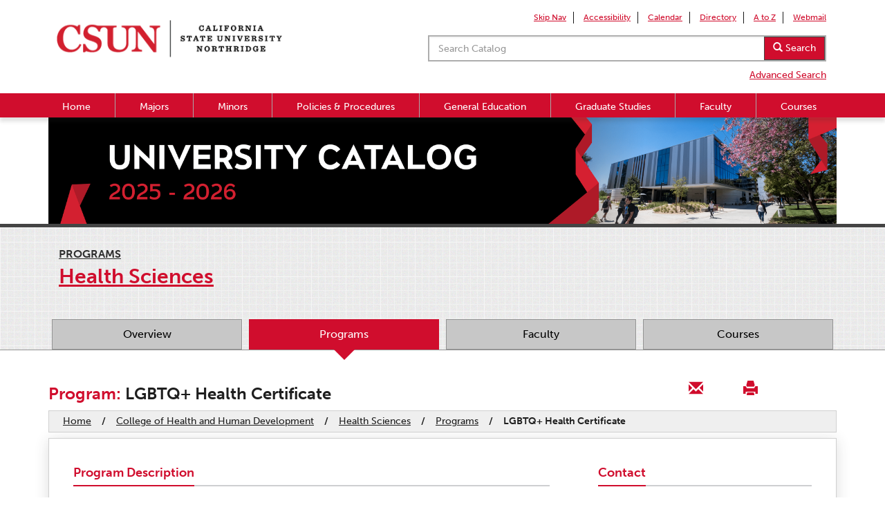

--- FILE ---
content_type: text/html; charset=UTF-8
request_url: https://catalog.csun.edu/academics/hsci/programs/certificate-lgbtq-health/
body_size: 10293
content:
<!DOCTYPE html>
<html lang="en">
	<head>
	  <meta name="viewport" content="initial-scale = 1.0,maximum-scale = 1.0" />
	  <meta charset="utf-8"/>
	  <meta name="msvalidate.01" content="F5D407E70DCB74B1DEE5C3274C2EBCF7" />
	  <title>
		LGBTQ+ Health Certificate	  </title>
	  <link rel="stylesheet" type="text/css" href="https://catalog.csun.edu/wp-content/themes/catalogtheme/css/bootstrap.min.css">
	  <link rel="stylesheet" type="text/css" href="https://catalog.csun.edu/wp-content/themes/catalogtheme/style.css">
	  <script type="text/javascript" src="https://catalog.csun.edu/wp-content/themes/catalogtheme/js/jquery-1.11.1.min.js"></script>
	  <script type="text/javascript" src="https://catalog.csun.edu/wp-content/themes/catalogtheme/js/jquery.columnizer.js"></script>
	  <script type="text/javascript" src="https://catalog.csun.edu/wp-content/themes/catalogtheme/js/bootstrap.min.js"></script>
	  <script type="text/javascript" src="//use.typekit.net/gfb2mjm.js"></script>
	  <script  type="text/javascript"> try{Typekit.load();}catch(e){}</script>
	  <link type="text/plain" rel="author" href="https://catalog.csun.edu/humans.txt" />
	  		<link rel="stylesheet" type="text/css" media="print" href="https://catalog.csun.edu/wp-content/themes/catalogtheme/print.css">
	  	  	  <!-- Google Tag Manager -->
<script>(function(w,d,s,l,i){w[l]=w[l]||[];w[l].push({'gtm.start':
new Date().getTime(),event:'gtm.js'});var f=d.getElementsByTagName(s)[0],
j=d.createElement(s),dl=l!='dataLayer'?'&l='+l:'';j.async=true;j.src=
'https://www.googletagmanager.com/gtm.js?id='+i+dl;f.parentNode.insertBefore(j,f);
})(window,document,'script','dataLayer','GTM-WKGXK3W');</script>
<!-- End Google Tag Manager -->

		<meta name='robots' content='max-image-preview:large' />
	<style>img:is([sizes="auto" i], [sizes^="auto," i]) { contain-intrinsic-size: 3000px 1500px }</style>
	<script type="text/javascript">
/* <![CDATA[ */
window._wpemojiSettings = {"baseUrl":"https:\/\/s.w.org\/images\/core\/emoji\/16.0.1\/72x72\/","ext":".png","svgUrl":"https:\/\/s.w.org\/images\/core\/emoji\/16.0.1\/svg\/","svgExt":".svg","source":{"concatemoji":"https:\/\/catalog.csun.edu\/wp-includes\/js\/wp-emoji-release.min.js?ver=6.8.3"}};
/*! This file is auto-generated */
!function(s,n){var o,i,e;function c(e){try{var t={supportTests:e,timestamp:(new Date).valueOf()};sessionStorage.setItem(o,JSON.stringify(t))}catch(e){}}function p(e,t,n){e.clearRect(0,0,e.canvas.width,e.canvas.height),e.fillText(t,0,0);var t=new Uint32Array(e.getImageData(0,0,e.canvas.width,e.canvas.height).data),a=(e.clearRect(0,0,e.canvas.width,e.canvas.height),e.fillText(n,0,0),new Uint32Array(e.getImageData(0,0,e.canvas.width,e.canvas.height).data));return t.every(function(e,t){return e===a[t]})}function u(e,t){e.clearRect(0,0,e.canvas.width,e.canvas.height),e.fillText(t,0,0);for(var n=e.getImageData(16,16,1,1),a=0;a<n.data.length;a++)if(0!==n.data[a])return!1;return!0}function f(e,t,n,a){switch(t){case"flag":return n(e,"\ud83c\udff3\ufe0f\u200d\u26a7\ufe0f","\ud83c\udff3\ufe0f\u200b\u26a7\ufe0f")?!1:!n(e,"\ud83c\udde8\ud83c\uddf6","\ud83c\udde8\u200b\ud83c\uddf6")&&!n(e,"\ud83c\udff4\udb40\udc67\udb40\udc62\udb40\udc65\udb40\udc6e\udb40\udc67\udb40\udc7f","\ud83c\udff4\u200b\udb40\udc67\u200b\udb40\udc62\u200b\udb40\udc65\u200b\udb40\udc6e\u200b\udb40\udc67\u200b\udb40\udc7f");case"emoji":return!a(e,"\ud83e\udedf")}return!1}function g(e,t,n,a){var r="undefined"!=typeof WorkerGlobalScope&&self instanceof WorkerGlobalScope?new OffscreenCanvas(300,150):s.createElement("canvas"),o=r.getContext("2d",{willReadFrequently:!0}),i=(o.textBaseline="top",o.font="600 32px Arial",{});return e.forEach(function(e){i[e]=t(o,e,n,a)}),i}function t(e){var t=s.createElement("script");t.src=e,t.defer=!0,s.head.appendChild(t)}"undefined"!=typeof Promise&&(o="wpEmojiSettingsSupports",i=["flag","emoji"],n.supports={everything:!0,everythingExceptFlag:!0},e=new Promise(function(e){s.addEventListener("DOMContentLoaded",e,{once:!0})}),new Promise(function(t){var n=function(){try{var e=JSON.parse(sessionStorage.getItem(o));if("object"==typeof e&&"number"==typeof e.timestamp&&(new Date).valueOf()<e.timestamp+604800&&"object"==typeof e.supportTests)return e.supportTests}catch(e){}return null}();if(!n){if("undefined"!=typeof Worker&&"undefined"!=typeof OffscreenCanvas&&"undefined"!=typeof URL&&URL.createObjectURL&&"undefined"!=typeof Blob)try{var e="postMessage("+g.toString()+"("+[JSON.stringify(i),f.toString(),p.toString(),u.toString()].join(",")+"));",a=new Blob([e],{type:"text/javascript"}),r=new Worker(URL.createObjectURL(a),{name:"wpTestEmojiSupports"});return void(r.onmessage=function(e){c(n=e.data),r.terminate(),t(n)})}catch(e){}c(n=g(i,f,p,u))}t(n)}).then(function(e){for(var t in e)n.supports[t]=e[t],n.supports.everything=n.supports.everything&&n.supports[t],"flag"!==t&&(n.supports.everythingExceptFlag=n.supports.everythingExceptFlag&&n.supports[t]);n.supports.everythingExceptFlag=n.supports.everythingExceptFlag&&!n.supports.flag,n.DOMReady=!1,n.readyCallback=function(){n.DOMReady=!0}}).then(function(){return e}).then(function(){var e;n.supports.everything||(n.readyCallback(),(e=n.source||{}).concatemoji?t(e.concatemoji):e.wpemoji&&e.twemoji&&(t(e.twemoji),t(e.wpemoji)))}))}((window,document),window._wpemojiSettings);
/* ]]> */
</script>
<style id='wp-emoji-styles-inline-css' type='text/css'>

	img.wp-smiley, img.emoji {
		display: inline !important;
		border: none !important;
		box-shadow: none !important;
		height: 1em !important;
		width: 1em !important;
		margin: 0 0.07em !important;
		vertical-align: -0.1em !important;
		background: none !important;
		padding: 0 !important;
	}
</style>
<link rel='stylesheet' id='wp-block-library-css' href='https://catalog.csun.edu/wp-includes/css/dist/block-library/style.min.css?ver=6.8.3' type='text/css' media='all' />
<style id='classic-theme-styles-inline-css' type='text/css'>
/*! This file is auto-generated */
.wp-block-button__link{color:#fff;background-color:#32373c;border-radius:9999px;box-shadow:none;text-decoration:none;padding:calc(.667em + 2px) calc(1.333em + 2px);font-size:1.125em}.wp-block-file__button{background:#32373c;color:#fff;text-decoration:none}
</style>
<style id='global-styles-inline-css' type='text/css'>
:root{--wp--preset--aspect-ratio--square: 1;--wp--preset--aspect-ratio--4-3: 4/3;--wp--preset--aspect-ratio--3-4: 3/4;--wp--preset--aspect-ratio--3-2: 3/2;--wp--preset--aspect-ratio--2-3: 2/3;--wp--preset--aspect-ratio--16-9: 16/9;--wp--preset--aspect-ratio--9-16: 9/16;--wp--preset--color--black: #000000;--wp--preset--color--cyan-bluish-gray: #abb8c3;--wp--preset--color--white: #ffffff;--wp--preset--color--pale-pink: #f78da7;--wp--preset--color--vivid-red: #cf2e2e;--wp--preset--color--luminous-vivid-orange: #ff6900;--wp--preset--color--luminous-vivid-amber: #fcb900;--wp--preset--color--light-green-cyan: #7bdcb5;--wp--preset--color--vivid-green-cyan: #00d084;--wp--preset--color--pale-cyan-blue: #8ed1fc;--wp--preset--color--vivid-cyan-blue: #0693e3;--wp--preset--color--vivid-purple: #9b51e0;--wp--preset--gradient--vivid-cyan-blue-to-vivid-purple: linear-gradient(135deg,rgba(6,147,227,1) 0%,rgb(155,81,224) 100%);--wp--preset--gradient--light-green-cyan-to-vivid-green-cyan: linear-gradient(135deg,rgb(122,220,180) 0%,rgb(0,208,130) 100%);--wp--preset--gradient--luminous-vivid-amber-to-luminous-vivid-orange: linear-gradient(135deg,rgba(252,185,0,1) 0%,rgba(255,105,0,1) 100%);--wp--preset--gradient--luminous-vivid-orange-to-vivid-red: linear-gradient(135deg,rgba(255,105,0,1) 0%,rgb(207,46,46) 100%);--wp--preset--gradient--very-light-gray-to-cyan-bluish-gray: linear-gradient(135deg,rgb(238,238,238) 0%,rgb(169,184,195) 100%);--wp--preset--gradient--cool-to-warm-spectrum: linear-gradient(135deg,rgb(74,234,220) 0%,rgb(151,120,209) 20%,rgb(207,42,186) 40%,rgb(238,44,130) 60%,rgb(251,105,98) 80%,rgb(254,248,76) 100%);--wp--preset--gradient--blush-light-purple: linear-gradient(135deg,rgb(255,206,236) 0%,rgb(152,150,240) 100%);--wp--preset--gradient--blush-bordeaux: linear-gradient(135deg,rgb(254,205,165) 0%,rgb(254,45,45) 50%,rgb(107,0,62) 100%);--wp--preset--gradient--luminous-dusk: linear-gradient(135deg,rgb(255,203,112) 0%,rgb(199,81,192) 50%,rgb(65,88,208) 100%);--wp--preset--gradient--pale-ocean: linear-gradient(135deg,rgb(255,245,203) 0%,rgb(182,227,212) 50%,rgb(51,167,181) 100%);--wp--preset--gradient--electric-grass: linear-gradient(135deg,rgb(202,248,128) 0%,rgb(113,206,126) 100%);--wp--preset--gradient--midnight: linear-gradient(135deg,rgb(2,3,129) 0%,rgb(40,116,252) 100%);--wp--preset--font-size--small: 13px;--wp--preset--font-size--medium: 20px;--wp--preset--font-size--large: 36px;--wp--preset--font-size--x-large: 42px;--wp--preset--spacing--20: 0.44rem;--wp--preset--spacing--30: 0.67rem;--wp--preset--spacing--40: 1rem;--wp--preset--spacing--50: 1.5rem;--wp--preset--spacing--60: 2.25rem;--wp--preset--spacing--70: 3.38rem;--wp--preset--spacing--80: 5.06rem;--wp--preset--shadow--natural: 6px 6px 9px rgba(0, 0, 0, 0.2);--wp--preset--shadow--deep: 12px 12px 50px rgba(0, 0, 0, 0.4);--wp--preset--shadow--sharp: 6px 6px 0px rgba(0, 0, 0, 0.2);--wp--preset--shadow--outlined: 6px 6px 0px -3px rgba(255, 255, 255, 1), 6px 6px rgba(0, 0, 0, 1);--wp--preset--shadow--crisp: 6px 6px 0px rgba(0, 0, 0, 1);}:where(.is-layout-flex){gap: 0.5em;}:where(.is-layout-grid){gap: 0.5em;}body .is-layout-flex{display: flex;}.is-layout-flex{flex-wrap: wrap;align-items: center;}.is-layout-flex > :is(*, div){margin: 0;}body .is-layout-grid{display: grid;}.is-layout-grid > :is(*, div){margin: 0;}:where(.wp-block-columns.is-layout-flex){gap: 2em;}:where(.wp-block-columns.is-layout-grid){gap: 2em;}:where(.wp-block-post-template.is-layout-flex){gap: 1.25em;}:where(.wp-block-post-template.is-layout-grid){gap: 1.25em;}.has-black-color{color: var(--wp--preset--color--black) !important;}.has-cyan-bluish-gray-color{color: var(--wp--preset--color--cyan-bluish-gray) !important;}.has-white-color{color: var(--wp--preset--color--white) !important;}.has-pale-pink-color{color: var(--wp--preset--color--pale-pink) !important;}.has-vivid-red-color{color: var(--wp--preset--color--vivid-red) !important;}.has-luminous-vivid-orange-color{color: var(--wp--preset--color--luminous-vivid-orange) !important;}.has-luminous-vivid-amber-color{color: var(--wp--preset--color--luminous-vivid-amber) !important;}.has-light-green-cyan-color{color: var(--wp--preset--color--light-green-cyan) !important;}.has-vivid-green-cyan-color{color: var(--wp--preset--color--vivid-green-cyan) !important;}.has-pale-cyan-blue-color{color: var(--wp--preset--color--pale-cyan-blue) !important;}.has-vivid-cyan-blue-color{color: var(--wp--preset--color--vivid-cyan-blue) !important;}.has-vivid-purple-color{color: var(--wp--preset--color--vivid-purple) !important;}.has-black-background-color{background-color: var(--wp--preset--color--black) !important;}.has-cyan-bluish-gray-background-color{background-color: var(--wp--preset--color--cyan-bluish-gray) !important;}.has-white-background-color{background-color: var(--wp--preset--color--white) !important;}.has-pale-pink-background-color{background-color: var(--wp--preset--color--pale-pink) !important;}.has-vivid-red-background-color{background-color: var(--wp--preset--color--vivid-red) !important;}.has-luminous-vivid-orange-background-color{background-color: var(--wp--preset--color--luminous-vivid-orange) !important;}.has-luminous-vivid-amber-background-color{background-color: var(--wp--preset--color--luminous-vivid-amber) !important;}.has-light-green-cyan-background-color{background-color: var(--wp--preset--color--light-green-cyan) !important;}.has-vivid-green-cyan-background-color{background-color: var(--wp--preset--color--vivid-green-cyan) !important;}.has-pale-cyan-blue-background-color{background-color: var(--wp--preset--color--pale-cyan-blue) !important;}.has-vivid-cyan-blue-background-color{background-color: var(--wp--preset--color--vivid-cyan-blue) !important;}.has-vivid-purple-background-color{background-color: var(--wp--preset--color--vivid-purple) !important;}.has-black-border-color{border-color: var(--wp--preset--color--black) !important;}.has-cyan-bluish-gray-border-color{border-color: var(--wp--preset--color--cyan-bluish-gray) !important;}.has-white-border-color{border-color: var(--wp--preset--color--white) !important;}.has-pale-pink-border-color{border-color: var(--wp--preset--color--pale-pink) !important;}.has-vivid-red-border-color{border-color: var(--wp--preset--color--vivid-red) !important;}.has-luminous-vivid-orange-border-color{border-color: var(--wp--preset--color--luminous-vivid-orange) !important;}.has-luminous-vivid-amber-border-color{border-color: var(--wp--preset--color--luminous-vivid-amber) !important;}.has-light-green-cyan-border-color{border-color: var(--wp--preset--color--light-green-cyan) !important;}.has-vivid-green-cyan-border-color{border-color: var(--wp--preset--color--vivid-green-cyan) !important;}.has-pale-cyan-blue-border-color{border-color: var(--wp--preset--color--pale-cyan-blue) !important;}.has-vivid-cyan-blue-border-color{border-color: var(--wp--preset--color--vivid-cyan-blue) !important;}.has-vivid-purple-border-color{border-color: var(--wp--preset--color--vivid-purple) !important;}.has-vivid-cyan-blue-to-vivid-purple-gradient-background{background: var(--wp--preset--gradient--vivid-cyan-blue-to-vivid-purple) !important;}.has-light-green-cyan-to-vivid-green-cyan-gradient-background{background: var(--wp--preset--gradient--light-green-cyan-to-vivid-green-cyan) !important;}.has-luminous-vivid-amber-to-luminous-vivid-orange-gradient-background{background: var(--wp--preset--gradient--luminous-vivid-amber-to-luminous-vivid-orange) !important;}.has-luminous-vivid-orange-to-vivid-red-gradient-background{background: var(--wp--preset--gradient--luminous-vivid-orange-to-vivid-red) !important;}.has-very-light-gray-to-cyan-bluish-gray-gradient-background{background: var(--wp--preset--gradient--very-light-gray-to-cyan-bluish-gray) !important;}.has-cool-to-warm-spectrum-gradient-background{background: var(--wp--preset--gradient--cool-to-warm-spectrum) !important;}.has-blush-light-purple-gradient-background{background: var(--wp--preset--gradient--blush-light-purple) !important;}.has-blush-bordeaux-gradient-background{background: var(--wp--preset--gradient--blush-bordeaux) !important;}.has-luminous-dusk-gradient-background{background: var(--wp--preset--gradient--luminous-dusk) !important;}.has-pale-ocean-gradient-background{background: var(--wp--preset--gradient--pale-ocean) !important;}.has-electric-grass-gradient-background{background: var(--wp--preset--gradient--electric-grass) !important;}.has-midnight-gradient-background{background: var(--wp--preset--gradient--midnight) !important;}.has-small-font-size{font-size: var(--wp--preset--font-size--small) !important;}.has-medium-font-size{font-size: var(--wp--preset--font-size--medium) !important;}.has-large-font-size{font-size: var(--wp--preset--font-size--large) !important;}.has-x-large-font-size{font-size: var(--wp--preset--font-size--x-large) !important;}
:where(.wp-block-post-template.is-layout-flex){gap: 1.25em;}:where(.wp-block-post-template.is-layout-grid){gap: 1.25em;}
:where(.wp-block-columns.is-layout-flex){gap: 2em;}:where(.wp-block-columns.is-layout-grid){gap: 2em;}
:root :where(.wp-block-pullquote){font-size: 1.5em;line-height: 1.6;}
</style>
<link rel='stylesheet' id='theme-main-css' href='https://catalog.csun.edu/wp-content/themes/catalogtheme/style.css?ver=1749851268' type='text/css' media='all' />
<script type="text/javascript" src="https://catalog.csun.edu/wp-includes/js/jquery/jquery.min.js?ver=3.7.1" id="jquery-core-js"></script>
<script type="text/javascript" src="https://catalog.csun.edu/wp-includes/js/jquery/jquery-migrate.min.js?ver=3.4.1" id="jquery-migrate-js"></script>
<link rel="https://api.w.org/" href="https://catalog.csun.edu/wp-json/" /><link rel="EditURI" type="application/rsd+xml" title="RSD" href="https://catalog.csun.edu/xmlrpc.php?rsd" />
<link rel="canonical" href="https://catalog.csun.edu/academics/hsci/programs/certificate-lgbtq-health/" />
<link rel='shortlink' href='https://catalog.csun.edu/?p=209190' />
<link rel="alternate" title="oEmbed (JSON)" type="application/json+oembed" href="https://catalog.csun.edu/wp-json/oembed/1.0/embed?url=https%3A%2F%2Fcatalog.csun.edu%2Facademics%2Fhsci%2Fprograms%2Fcertificate-lgbtq-health%2F" />
<link rel="alternate" title="oEmbed (XML)" type="text/xml+oembed" href="https://catalog.csun.edu/wp-json/oembed/1.0/embed?url=https%3A%2F%2Fcatalog.csun.edu%2Facademics%2Fhsci%2Fprograms%2Fcertificate-lgbtq-health%2F&#038;format=xml" />
<link rel='stylesheet' id='daves-wordpress-live-search-css' href='https://catalog.csun.edu/wp-content/plugins/daves-wordpress-live-search/css/daves-wordpress-live-search_custom.css?ver=6.8.3' type='text/css' media='all' />
<style type="text/css">            ul.dwls_search_results {
              width: 352px;
            }
            ul.dwls_search_results li {
              color: #1e1e1e;
              background-color: #f9f9f9;
            }
            .search_footer {
              background-color: #990000;
            }
            .search_footer a,
            .search_footer a:visited {
              color: #ffffff;
            }
            ul.dwls_search_results li a, ul.dwls_search_results li a:visited {
              color: #1e1e1e;
            }
            ul.dwls_search_results li:hover
            {
              background-color: #990000;
            }
            ul.dwls_search_results li {
              border-bottom: 1px solid #949494;
            }</style>
	</head>


	<body class="wp-singular programs-template-default single single-programs postid-209190 wp-theme-catalogtheme">
	<!-- Google Tag Manager (noscript) -->
<noscript><iframe src="https://www.googletagmanager.com/ns.html?id=GTM-WKGXK3W"
height="0" width="0" style="display:none;visibility:hidden"></iframe></noscript>
<!-- End Google Tag Manager (noscript) -->
		<div id="overflow-wrap">
			<div id="fixbar">
				<div id="mininav">

					<div class="iconblock">
						<a><span id="menuicon" class="glyphicon glyphicon-align-justify"></span>
						</a>
					</div> <!-- end menu iconblock -->

					<div id="neglogo">
						<a href="https://www.csun.edu/">
							<img alt="California State University, Northridge" src="https://catalog.csun.edu/wp-content/themes/catalogtheme/img/negative-logo.png">
						</a>
					</div> <!-- end neglogo -->

					<div class="iconblock">
						<a ><span id="searchicon" class="glyphicon glyphicon-search pull-right"></span></a>
					</div><!-- end search iconblock -->

				</div> <!-- end mininav -->

				<div class="container" id="headerbar">
					<div class="row">

						<div class="col-sm-4 col-lg-4 headerbar-logo">
							<a href="https://www.csun.edu/">
								<img alt="California State University, Northridge" src="https://catalog.csun.edu/wp-content/themes/catalogtheme/img/logo.png" id="logo">
								<img alt="California State University, Northridge" src="https://catalog.csun.edu/wp-content/themes/catalogtheme/img/logo-stacked.png" id="stacked-logo">
							</a>
						</div>

						<div class="col-xs-12 col-sm-8 col-lg-8">

							<div class="row" id="quicklinks-lg">
								<ul class="pull-right">
									<li ><a href="#skipstuff">Skip Nav</a></li>
									<li ><a href="https://www.csun.edu/universal-design-center">Accessibility</a></li>
									<li ><a href="https://www.csun.edu/calendar/">Calendar</a></li>
									<li ><a href="https://www.csun.edu/peoplefinder/">Directory</a></li>
									<li ><a href="https://www.csun.edu/atoz">A to Z</a></li>
									<li ><a href="https://www.csun.edu/it/csun-webmail">Webmail</a></li>
								</ul>
							</div>

							<div id ="search-div" class="hideme clearfix">
								<form class="navbar-form search-form clearfix" role="search" method="get" id="searchform" action="https://catalog.csun.edu/">
									<label for="s">Search Catalog:</label>
									<div id="csunsearch" class="input-group ">
										<input type="text" class="form-control" placeholder="Search Catalog" name="s" id="s" value="" >
										<div class="input-group-btn">
											<button id="searchsubmit" class="btn btn-default" type="submit"><span class="glyphicon glyphicon-search"></span> Search</button>
										</div>
											
									</div>
								</form>
									<div class="row" id="quicklinks">
									<ul class="pull-right">										
									<li ><a href="https://catalog.csun.edu/advanced-search/">Advanced Search</a></li  >												
									</ul>
									</div>
							</div>

						</div>  <!-- end collumn -->
					</div>   <!-- end row -->
				</div> <!-- end container -->
				<div id="csunnav" class="hideme">
					<div class="container clearfix">
					<div class="menu-catalog-menu-container"><ul id="menu-catalog-menu" class="menu"><li id="menu-item-28553" class="menu-item menu-item-type-post_type menu-item-object-page menu-item-home menu-item-28553"><a href="https://catalog.csun.edu/">Home</a></li>
<li id="menu-item-28549" class="menu-item menu-item-type-taxonomy menu-item-object-degree_level menu-item-28549"><a href="https://catalog.csun.edu/programs/major/">Majors</a></li>
<li id="menu-item-28550" class="menu-item menu-item-type-taxonomy menu-item-object-degree_level menu-item-28550"><a href="https://catalog.csun.edu/programs/minor/">Minors</a></li>
<li id="menu-item-28554" class="menu-item menu-item-type-custom menu-item-object-custom menu-item-28554"><a href="https://catalog.csun.edu/policies/alphabetical/">Policies &#038; Procedures</a></li>
<li id="menu-item-28563" class="menu-item menu-item-type-post_type menu-item-object-page menu-item-28563"><a href="https://catalog.csun.edu/general-education/">General Education</a></li>
<li id="menu-item-28564" class="menu-item menu-item-type-post_type menu-item-object-page menu-item-28564"><a href="https://catalog.csun.edu/graduate-studies/">Graduate Studies</a></li>
<li id="menu-item-184663" class="menu-item menu-item-type-post_type menu-item-object-page menu-item-184663"><a href="https://catalog.csun.edu/faculty/">Faculty</a></li>
<li id="menu-item-220008" class="menu-item menu-item-type-post_type menu-item-object-page menu-item-220008"><a href="https://catalog.csun.edu/course-directory/">Courses</a></li>
</ul></div>					</div>
				</div> <!-- end csunnav -->
			</div> <!-- end fixbar -->

			<!-- Banner -->

			
				<div id="full-banner-inner">
					<div class="container hidden-xs">
						<img src="https://catalog.csun.edu/wp-content/themes/catalogtheme/img/2025-26_CSUN_Catalog_Inner_Banner.png" class="img-responsive" alt="UNIVERSITY CATALOG: 2025-2026">
					</div>

					<img class="fit-mobile" src="https://catalog.csun.edu/wp-content/themes/catalogtheme/img/2025-26_CSUN_Catalog_Inner_Banner.png" class="hidden-md hidden-lg hidden-sm" alt="UNIVERSITY CATALOG: 2025-2026">

				</div>

			
			<div id="skipstuff"></div>


<div class="row" id="subnav-wrap">
	<div class="container">
		<div class="row">
			<div class="col-xs-12 col-sm-12 col-md-12 col-lg-12">
				<div class="section-content page-title-section">
					<a class="dept-title-small" href="https://catalog.csun.edu/academics/hsci/programs">Programs</a>
					<a class="prog-title" href="https://catalog.csun.edu/academics/hsci/overview"><h1 class="prog-title">Health Sciences</h1></a>
				</div>
			</div>
			<div class="col-xs-12 col-sm-12 col-md-12 col-lg-12">
				<div id="catalog-subnav">
					<ul class="clearfix">
						<li><a href="https://catalog.csun.edu/academics/hsci/overview">Overview</a></li>
						<li class="active"><a href="https://catalog.csun.edu/academics/hsci/programs">Programs</a><div class="arrow-wrap"><span class="subnav-arrow"></span></div></li>
						<li><a href="https://catalog.csun.edu/academics/hsci/faculty">Faculty</a></li>
						<li><a href="https://catalog.csun.edu/academics/hsci/courses">Courses</a></li>
					</ul>
				</div>
			</div>
		</div>
	</div>
</div>
<div id="main-section" class = "main">
	<div class="container" id="wrap">
		<div class="row">
			<div class="col-xs-12 col-sm-12 col-md-12 col-lg-12 inner-title-wrap">
				<div class="row">
					<div class="col-xs-12 col-sm-9 col-md-9 col-lg-9">
						<h2 class="inner-title dark with-option">
						<span class="red">Program:</span> LGBTQ+ Health Certificate</h2>
											</div>
					<div class="col-xs-12 col-sm-3 col-md-3 col-lg-3">
												<ul id="share-icons">
							<!-- <li>	<span class="no-line" title="Download this page.">
		<span id="export_pdf" class="glyphicon glyphicon-save share-icon"></span>
		<span class="screen-reader-text">download</span>
	</span>
	

	<script type="text/javascript">
	(function($) {
		$(document).ready(function() {
				// when user clicks
				$('#export_pdf').click( function(){
					//fix popup blockers
					var win = window.open('');
					window.oldOpen = window.open;
					window.open = function(url) { // reassignment function
						win.location = url;
						window.open = oldOpen;
						win.focus();
					}
					
					// the stuff we export
					var content = $('#inset-content').html();
					var title = $('.inner-title').text();
					
					content = content.replace(/<span.*?>|<\/span>|<div.*?>|<\/div>/g, '');
					content = '<style> span,div {margin:0; padding:0;} h1,h2,h3,h4,h5,h6{padding:0; margin: 0; font-size:14px;} p, ul, ol {font-size:12px;}</style>'+content;
					title = title.trim();
					
					$.ajax({
						//url: 'https://catalog.csun.edu/wp-content/plugins/pdf/default.php',
						url: '/catalog/catalog/wp-content/plugins/pdf/default.php',
						data:{ 
							content: content,
							title: title,
						},  
						type: "POST",
						success: function(data){
							 window.open(data);
						}
					});
				});
		});
	})(window.jQuery);
	</script>
</li> -->
							<li>
								<a class="no-line" title="Email this page"
									href='mailto:?subject=CSUN%20Catalog%20-%20LGBTQ+%20Health%20Certificate&amp;body=Permalink%20:%20https://catalog.csun.edu/academics/hsci/programs/certificate-lgbtq-health/' >
									<span class="stLarge glyphicon glyphicon glyphicon-envelope share-icon"></span>
									<span class="screen-reader-text">email</span>
								</a>
							</li>
							<li><a class="no-line" href="javascript:window.print()" title="Print this page.">
								<span class="glyphicon glyphicon-print share-icon"></span>
								<span class="screen-reader-text">print</span>
							</a></li>
						</ul>
					</div>
				</div>
				<div class="row">
					<div id="breadcrumbs-wrap" class="col-xs-12 col-sm-12 col-md-12 col-lg-12">
						<ul id="breadcrumbs"><li><a href="https://catalog.csun.edu/">Home</a></li><li class="separator"> / </li><li><a href="https://catalog.csun.edu/about/colleges/hhd">College of Health and Human Development</a></li><li class="separator"> / </li><li><a href="https://catalog.csun.edu/academics/hsci/overview">Health Sciences</a></li><li class="separator"> / </li><li><a href="https://catalog.csun.edu/academics/hsci/programs">Programs</a></li><li class="separator"> / </li><li><strong>LGBTQ+ Health Certificate</strong></li></ul>					</div>
				</div>
			</div>
			<div class="pad-box">
				<div id="inset-content">

				
					<div class="row">
						<div class="col-xs-12 col-sm-6 col-md-8 col-lg-8">
							<div class="section-content">
								<span class="section-title"><span><h2>Program Description</h2></span></span>
								<p>This professional specialization certificate program is intended for post baccalaureate students pursuing a social science and/or health-related graduate program, and health professionals with at least an undergraduate degree who want to supplement their knowledge on LGBTQ+ health and learn actionable strategies to improve health disparities. Utilizing a multidisciplinary lens and intersectional analysis, this program addresses LGBTQ+ specific health issues, social determinants of health, health disparities that specifically impact these populations, and how to apply strategies for advocating and caring for LGBTQ+ populations in a culturally appropriate domain.</p>
							</div>
															<div class="section-content well well-tseng">
									This program is available through self support (funded entirely by student fees and offered in a cohort format) in partnership between one of the CSUN academic colleges and <a title="The Tseng College" href="https://tsengcollege.csun.edu" target="_blank">The Tseng College</a>.								</div>
																					
                            
															<div class="section-content">
									<span class="section-title"><span><h2>Program Requirements</h2></span></span>
									<h3>A. Admission Requirements</h3>
<ol>
<li>Meet all <a href="https://catalog.csun.edu/policies/admission-to-the-university-for-graduate-programs/">University admission requirements</a>, including a minimum GPA of 2.5.</li>
<li>Hold a minimum of an earned bachelor&#8217;s degree from a regionally accredited institution of higher education in any field.</li>
<li>Complete and submit a <a href="https://tsengcollege.csun.edu/programs/LHC">program application</a> by the application deadline date.</li>
</ol>
<h3>B. Course Requirements</h3>
<p><a href="https://catalog.csun.edu/academics/hsci/courses/hsci-572/">HSCI 572 Foundations of LGBTQ+ Health (3)</a><br />
<a href="https://catalog.csun.edu/academics/hsci/courses/hsci-573/">HSCI 573 Multidisciplinary Health Part 1: Lesbian, Gay, Bisexual, and Other Sexual Minorities (3)</a><br />
<a href="https://catalog.csun.edu/academics/hsci/courses/hsci-574/">HSCI 574 Multidisciplinary Health Part 2: Transgender and Gender Non-Conforming Persons (3)</a><br />
<a href="https://catalog.csun.edu/academics/hsci/courses/hsci-575/">HSCI 575 Strategies for Advocating for LGBTQ+ Health (3)</a></p>
<h4>Total Units Required for the Certificate: 12</h4>
								</div>
																				</div>
						<div class="col-xs-12 col-sm-12 col-md-4 col-lg-4">
							<div class="section-content col-sm-6 col-md-12 col-lg-12">
								<span class="section-title"><span><h2>Contact</h2></span></span>
								<p><a href="https://www.csun.edu/health-human-development/health-sciences">Department of Health Sciences</a><br />
Chair: Bethany Rainisch<br />
Jacaranda Hall (JD) 2500<br />
(818) 677-4081<br />
<a href="mailto:hsci@csun.edu">hsci@csun.edu</a></p>
							</div>

															<div class="section-content col-sm-6 col-md-12 col-lg-12 ">
									<span class="section-title"><span><h2>Program Learning Outcomes</h2></span></span>
									<p>Students receiving a LGBTQ+ Health Certificate will be able to:</p>
<ol>
<li>Exhibit comprehension of social determinants of health and health inequalities experienced by LGBTQ+ populations in contrast to the heterosexual and cisgender populations.</li>
<li>Demonstrate knowledge of cultural components of LGBTQ+ populations and their history.</li>
<li>Describe the physical, sexual, and mental health risks among LGBTQ+ populations.</li>
<li>Apply multidisciplinary health strategies toward improving the health of LGBTQ+ persons.</li>
<li>Examine how to advocate for policies and processes that enhance the health of LGBTQ+ populations.</li>
</ol>
								</div>
							

							
							

							
						</div>
					</div>

				
				</div>
			</div> <!-- end pad-box -->
		</div>
	</div>
</div>
		<a href="#skipstuff" class="top-link hidden-xs" onclick="$('html,body').animate({scrollTop:0},'slow');return false;">
			<div id="to_top">
				<span class="glyphicon glyphicon-chevron-up" aria-hidden="true"></span>Top
			</div>
		</a>
		<div id="footer">
			<div id="outside-footer" class="row">
				<div class="container">
					<div class="row">
						<div class="col-xs-12 col-sm-6 col-md-6 col-lg-6 footpad clearfix">
							<div class="footbox">
								<p>View Catalog Archives, Degree Road Maps and external resources here: </p>
								<div class="btnbox">
									<span class="redbtn"><a href="https://catalog.csun.edu/resources">Resources</a></span>
								</div>
							</div>
						</div>
						<!--
						<div class="col-xs-12 col-sm-6 col-md-4 col-lg-4 footpad clearfix">
							<div class="footbox">
								<p>Was this site helpful to you? <br>Let us know:</p>
								<div class="btnbox">
									<form action="https://catalog.csun.edu/feedback" method="get">
									<input type="hidden" name="referer-url" value="/academics/hsci/programs/certificate-lgbtq-health/" />
									<input class="redbtn" type="submit" value="Feedback" />
									</form>
								</div>
							</div>
						</div>
					-->
						<div class="col-xs-12 col-sm-12 col-md-6 col-lg-6 footpad clearfix">
							<div class="footbox noborder">
								<span class="bold">California State University, Northridge</span>
								<span>18111 Nordhoff Street, Northridge, CA 91330</span>
								<span>Phone: (818) 677-1200 | <a class="red" href="https://www.csun.edu/contact/">Contact Us</a></span>
								<span class="bold"><a class="red" href="https://www.csun.edu">www.csun.edu</a></span>
							</div>
						</div>
					</div>	<!-- end row -->
				</div> <!-- end container -->
			</div>
			<div class="row linksrow">
				<div class="container">
					<div class="col-xs-12 col-sm-12 col-md-12 col-lg-12 footerlinks">
						<a href="https://www.csun.edu/emergency">Emergency Information</a>
						<a href="https://www.calstate.edu/">California State University</a>
						<a href="https://www.csun.edu/sites/default/files/900-12.pdf">Terms and Conditions for Use (pdf)</a>
						<a href="https://www.csun.edu/afvp/university-policies-procedures ">University Policies &amp; Procedures</a>
						<a href="https://www.csun.edu/it/information-security/resources/document-viewers">Document Reader</a>
					</div>
				</div>
			</div>
			<div id="lastrow">
			</div>
		</div>
		</div> <!-- overflow-wrap end -->
		<script type="text/javascript" src="https://catalog.csun.edu/wp-content/themes/catalogtheme/js/custom.js"></script>
		<script type="text/javascript" src="https://catalog.csun.edu/wp-content/themes/catalogtheme/js/respond.min.js"></script>
		<script type="text/javascript" src="https://catalog.csun.edu/wp-content/themes/catalogtheme/js/respond.matchmedia.addListener.min.js"></script>
		<script type="text/javascript" src="//use.typekit.net/gfb2mjm.js"></script>
		<script type="text/javascript">try{Typekit.load();}catch(e){}</script>
		<script type="speculationrules">
{"prefetch":[{"source":"document","where":{"and":[{"href_matches":"\/*"},{"not":{"href_matches":["\/wp-*.php","\/wp-admin\/*","\/wp-content\/uploads\/*","\/wp-content\/*","\/wp-content\/plugins\/*","\/wp-content\/themes\/catalogtheme\/*","\/*\\?(.+)"]}},{"not":{"selector_matches":"a[rel~=\"nofollow\"]"}},{"not":{"selector_matches":".no-prefetch, .no-prefetch a"}}]},"eagerness":"conservative"}]}
</script>
<script type="text/javascript" src="https://catalog.csun.edu/wp-includes/js/underscore.min.js?ver=1.13.7" id="underscore-js"></script>
<script type="text/javascript" id="daves-wordpress-live-search-js-extra">
/* <![CDATA[ */
var DavesWordPressLiveSearchConfig = {"resultsDirection":"down","showThumbs":"false","showExcerpt":"false","showMoreResultsLink":"false","minCharsToSearch":"1","xOffset":"0","yOffset":"0","blogURL":"https:\/\/catalog.csun.edu","ajaxURL":"https:\/\/catalog.csun.edu\/wp-admin\/admin-ajax.php","viewMoreText":"View more results","outdatedJQuery":"Dave's WordPress Live Search requires jQuery 1.2.6 or higher. WordPress ships with current jQuery versions. But if you are seeing this message, it's likely that another plugin is including an earlier version.","resultTemplate":"<ul id=\"dwls_search_results\" class=\"search_results dwls_search_results\" role=\"presentation\" aria-hidden=\"true\">\n<input type=\"hidden\" name=\"query\" value=\"<%- resultsSearchTerm %>\" \/>\n<% _.each(searchResults, function(searchResult, index, list) { %>\n        <%\n        \/\/ Thumbnails\n        if(DavesWordPressLiveSearchConfig.showThumbs == \"true\" && searchResult.attachment_thumbnail) {\n                liClass = \"post_with_thumb\";\n        }\n        else {\n                liClass = \"\";\n        }\n        %>\n        <li class=\"daves-wordpress-live-search_result <%- liClass %> '\">\n        <% if(DavesWordPressLiveSearchConfig.showThumbs == \"true\" && searchResult.attachment_thumbnail) { %>\n                <img src=\"<%= searchResult.attachment_thumbnail %>\" class=\"post_thumb\" \/>\n        <% } %>\n\n        <a href=\"<%= searchResult.permalink %>\" class=\"daves-wordpress-live-search_title\"><%= searchResult.post_title %><\/a>\n\n        <% if(searchResult.post_price !== undefined) { %>\n                <p class=\"price\"><%- searchResult.post_price %><\/p>\n        <% } %>\n\n        <% if(DavesWordPressLiveSearchConfig.showExcerpt == \"true\" && searchResult.post_excerpt) { %>\n                <p class=\"excerpt clearfix\"><%= searchResult.post_excerpt %><\/p>\n        <% } %>\n\n        <% if(e.displayPostMeta) { %>\n                <p class=\"meta clearfix daves-wordpress-live-search_author\" id=\"daves-wordpress-live-search_author\">Posted by <%- searchResult.post_author_nicename %><\/p><p id=\"daves-wordpress-live-search_date\" class=\"meta clearfix daves-wordpress-live-search_date\"><%- searchResult.post_date %><\/p>\n        <% } %>\n        <div class=\"clearfix\"><\/div><\/li>\n<% }); %>\n\n<% if(searchResults[0].show_more !== undefined && searchResults[0].show_more && DavesWordPressLiveSearchConfig.showMoreResultsLink == \"true\") { %>\n        <div class=\"clearfix search_footer\"><a href=\"<%= DavesWordPressLiveSearchConfig.blogURL %>\/?s=<%-  resultsSearchTerm %>\"><%- DavesWordPressLiveSearchConfig.viewMoreText %><\/a><\/div>\n<% } %>\n\n<\/ul>"};
/* ]]> */
</script>
<script type="text/javascript" src="https://catalog.csun.edu/wp-content/plugins/daves-wordpress-live-search/js/daves-wordpress-live-search.min.js?ver=6.8.3" id="daves-wordpress-live-search-js"></script>
<script type="text/javascript" src="https://catalog.csun.edu/wp-content/plugins/daves-wordpress-live-search/js/excanvas.compiled.js?ver=6.8.3" id="excanvas-js"></script>
<script type="text/javascript" src="https://catalog.csun.edu/wp-content/plugins/daves-wordpress-live-search/js/spinners.min.js?ver=6.8.3" id="spinners-js"></script>
	<script>(function(){function c(){var b=a.contentDocument||a.contentWindow.document;if(b){var d=b.createElement('script');d.innerHTML="window.__CF$cv$params={r:'9c21156059c6a9fe',t:'MTc2OTEwNjIxNy4wMDAwMDA='};var a=document.createElement('script');a.nonce='';a.src='/cdn-cgi/challenge-platform/scripts/jsd/main.js';document.getElementsByTagName('head')[0].appendChild(a);";b.getElementsByTagName('head')[0].appendChild(d)}}if(document.body){var a=document.createElement('iframe');a.height=1;a.width=1;a.style.position='absolute';a.style.top=0;a.style.left=0;a.style.border='none';a.style.visibility='hidden';document.body.appendChild(a);if('loading'!==document.readyState)c();else if(window.addEventListener)document.addEventListener('DOMContentLoaded',c);else{var e=document.onreadystatechange||function(){};document.onreadystatechange=function(b){e(b);'loading'!==document.readyState&&(document.onreadystatechange=e,c())}}}})();</script></body>
</html>


--- FILE ---
content_type: text/css
request_url: https://catalog.csun.edu/wp-content/themes/catalogtheme/style.css?ver=1749851268
body_size: 6996
content:
/**
	Theme Name: Catalog Theme
	Version: 2.1
	Description: A theme created for CSUN Catalog

	General
	Extra Small
	Small
	Medium
	Large

	1 - Overall Rules
	2 - Header Rules
	3 - Footer Rules
	4 - Page Rules
	5 - Search Page Rules
	6 - Academic Page Rules
	7 - Index Page Rules
	8 - Policy Page Rules
	9 - Planning Page Rules
	10 - General Education Rules
	11 - Faculty Rules
	12 - Collumnizer Rules

*/

/* * * * * * * * * * * * * * * * * * * * * * * * * * * * * * * * * * * * * * * * * * * * * * * * * * * * *
 *
 *									General Rules
 *
 * * * * * * * * * * * * * * * * * * * * * * * * * * * * * * * * * * * * * * * * * * * * * * * * * * * * */

/* --------------------------- 1 - Overall Rules --------------------------- */

html,
body {
	font-family: museo-sans, helvetica, arial, sans-serif;
	height: 100%;
	background-image: url('img/noisy_grid.png');
}

#overflow-wrap {
	overflow-x: hidden;
}

/* * * * * * * * Headers * * * * * * * */

h1, h2, h3, h4, h5, h6,
.pseudo-h1, .pseudo-h2, .pseudo-h3,
.pseudo-h4, .pseudo-h5, .pseudo-h6,
.pseudo-h7, .pseudo-h8{
	font-family: museo-sans, helvetica, arial, sans-serif;
	font-weight: bold;
}

h1, .pseudo-h1{
	font-size: 30px;
	color: #D00D2D;
}

h2, .pseudo-h2 {
	font-size: 24px;
	color: #D00D2D;
}

h3, .pseudo-h3 {
	font-size: 20px;
	color: #000000;
}

h4, .pseudo-h4 {
	font-size: 18px;
	color: #D00D2D;
}

h5, .pseudo-h5, .sm-h4 {
	font-size: 16px;
	color: #000000;
}

h6, .pseudo-h6, .sm-h3 {
	font-size: 14px;
	color: #D00D2D;
}

.pseudo-h7 {
	font-size: 13px;
	color: #000000;
}

.pseudo-h8 {
	font-size: 13px;
	color: #000000;
}

/* * * * * * * * Text/Links * * * * * * * */

p {
	color: #4c4c4c;
	font-size: 14px;
	line-height: 28px;
}

.spacey p
{
	margin: 0 0 7px;
	line-height: 20px;
}
.spacey
{
	margin: 0 0 3px;
}

a {
	color: #0057a9;
	text-decoration: underline;
}

a:hover {
	text-decoration: none;
}

a.no-line {
	text-decoration: none;
}

/* --------------------------- 2 - Header Rules ---------------------------- */

#fixbar{
	position: fixed;
	width: 100%;
	height: 68px;
	background-color: #D00D2D;
	display: block;
	z-index: 200;
	top:0;
	left:0;
}

/* * * * * * * * * Regular Header Bar * * * * * * * * */

#headerbar{
	display: block;
	position: relative;
	height: 100%;
	background-color: none;
}

#logo{
	display: none;
}

#stacked-logo {
	width: 150px;
	margin-top: 10px;
}

#quicklinks-lg{
	display: none;
	margin-top: 15px;
	width: 100%;
}

#quicklinks-lg>ul>li {
	text-decoration: none;
	padding-left: 5px;
	padding-right: 5px;
	border-right: 1px solid #181818;
	font-size: 12px;
}

#quicklinks-lg>ul>li:last-child{
	padding-right: 0px;
	border: 0;
}

#quicklinks-lg>ul>li>a {
	color: #D00D2D;
}

#quicklinks-lg>ul>li>a:hover {
	background-color: transparent;
}

#quicklinks{
	margin-top: 10px;
	width: 100%;
}

#quicklinks>ul>li {
	display: inline-block;
	text-decoration: none;
	padding-left: 10px;
	padding-right: 10px;
	border-right: 1px solid #181818;
}

#quicklinks>ul>li:last-child{
	padding-right: 0px;
	border: 0;
}

#quicklinks>ul>li>a {
	color: #D00D2D;
}

#quicklinks>ul>li>a:hover {
	background-color: transparent;
}

/* * * * * * * * * XS Header Bar * * * * * * * * */

#mininav {
	padding-left: 20px;
	padding-right: 20px;
	min-width: 280px;
	display: block;

}

#neglogo {
	width: 50%;
	height: 60px;
	margin-top: 5px;
	display: inline-block;
	float: left;
}

#neglogo a > img{
	position: relative;
	max-height: 60px;
	min-width: 115px;
	max-width: 100%;
	display: block;
	margin-left: auto;
	margin-right: auto;
	z-index: 1000;
}

.iconblock{
	position: relative;
	height: 38px;
	margin-top: 20px;
	width: 25%;
	min-width: 58px;
	display: inline-block;
	background-color: none;
	float: left;
	font-size: 20px;
	color: #ffffff;
	z-index: 20;
}

#menuicon, #searchicon {
	color: #ffffff;
	cursor: pointer;

}

/* * * * * * * * * Search Bar * * * * * * * * */

.navbar-form {
	margin-top: 0px;
}

.navbar-form > label {
	display: none;
	line-height: 38px;
	color: #1e1e1e;
}

#csunsearch {
	background-color: #adadad;
	padding: 2px;
	width: 80%;
	float: right;
}

#csunsearch .form-control {
	border-radius: 0px !important;
	border-color: #ffffff;
}

#csunsearch .input-group-btn .btn {
	border-radius: 0px !important;
	background-color: #D00D2D;
	color: #ffffff;
	border-color: #444444;
}

#csunsearch .input-group-btn .btn:hover {
	background-color: #242426;
}

#csunsearch .input-group-btn .btn > .arrow-left {
	margin-bottom:-20px;
	margin-left: -20px;
	background-color: ;
}

#search-div p{
	margin-top: -4px;
	margin-right: 20px;
	padding: 0;
	float:right;
}

/* * * * * * * * * Main Navigation * * * * * * * * */

#csunnav {
	width: 100%;
	background-color: #181818;
	z-index: 20;
}

#menu-catalog-menu > li > a {
	color: #ffffff;
	text-decoration: none;
}

/* * * * * * * * * Banner * * * * * * * * */

#full-banner{
	border-bottom: 5px solid #444;
	background-color: #FFFFFF;
	margin: 68px 0 0 0px;
}

#full-banner-inner{
	border-bottom: 5px solid #444;
	background-color: #fff;
	margin-top: 68px;

}

/* --------------------------- 3 - Footer Rules ---------------------------- */

/* * * * * * * * * Containers * * * * * * * * */

#footer {
	padding: 0;
	border-top: 0;
}

#outside-footer {
	border-top: solid 2px #D00D2D;
	background-color: #ffffff;
}

#footer > .row {
	padding: 0 15px 0 15px;
}

/* * * * * * * * * Top Content * * * * * * * * */

.footpad {
	padding: 20px 0 30px 0;
}

.footbox {
	display: block;
	color: #1e1e1e;
	line-height: 30px;
	border-right: solid 1px #d0d0d0;
	min-height: 100px;
}

.btnbox{
	width: 100%;
	margin: auto;
}

.noborder {
	border: 0;
}

.footbox > a {
	text-align: center;
	display: block;
}

.footbox > p {
	display: block;
	min-height: 50px;
	text-align: center;
	width: 95%;
	padding-left: 20px;
}

.footbox > span {
	text-align: center;
	display: block;
}

.redbtn{
	width: 135px;
	height: 40px;
	display: block;
	background-color: #D00D2D;
	margin: auto;
	border: 1px solid #3b3b3b;
	padding: 4px;
	color: #ffffff;
}

.redbtn:hover {
	background-color: #242426;
}

.redbtn > a {
	color: #ffffff;
	font-size: 14px;
	display: inline-block;
	width: 100%;
	text-align: center;
	text-decoration: none;
}

/* * * * * * * * * Lower Content * * * * * * * * */

.linksrow{
	background-image: url('img/noisy_grid_light.png');
	border-top: solid 1px #949494;
}

.footerlinks {
	padding: 30px 35px 30px 35px;
	text-align: center;
	vertical-align: middle;
	line-height: 38px;
}

.footerlinks > a {
	 color: #D00D2D;
	 padding: 0 10px 0 10px;
	 border-left: 1px solid #D00D2D;
}

.footerlinks > a:hover {
	 text-decoration: underline;
}

.footerlinks > a:first-child {
	 border-left: 0;
}

#lastrow {	/* just for padding */
	background-color: #000;
	height: 20px;
}

/* ----------------------------- 4 - Page Rules ---------------------------- */

/* * * * * * * * Containers * * * * * * * */

#main-section {
	background-color: #ffffff;
	border-top: solid 1px #959595;
	padding-top: 30px;
	padding-left: 10px;
	padding-right: 10px;
}

#wrap {
	min-height: 100%;
	height: auto !important;
	height: 100%;
	margin-bottom: -120px;
	padding: 0px 0px 120px 0px;
}

#main-section .container {
	min-height: 400px;
}

.content{
	padding-left: 10px;
	padding-right: 10px;
}

.pad-box {
	padding-left: 30px;
	padding-right: 30px;
}

#inset-content{
	border: 1px solid #d0d0d0;
	/*border-radius: 5px;*/
	-webkit-box-shadow: 0px 3px 19px 0px rgba(50, 50, 50, 0.16);
	-moz-box-shadow: 0px 3px 19px 0px rgba(50, 50, 50, 0.16);
	box-shadow: 0px 3px 19px 0px rgba(50, 50, 50, 0.16);
	padding: 30px 15px 20px 15px;
	margin-bottom: 10px;
}

.section-content {
	margin-bottom: 20px;
	padding: 10px 20px;
}

.inner-item {
	padding-bottom: 10px;
	border-bottom: 1px solid #d0d0d0;
}

/* * * * * * * * Titles * * * * * * * */

.page-title-section {
	padding: 10px 0px 10px 0px;
	margin: 0;
	margin-bottom: 20px;
	margin-right: 15px;
	margin-left: 15px;
}

.dept-title-small {
	display: block;
	color: #2d2d2d;
	font-size: 16px;
	font-weight: 700;
	margin-top: 18px;
	text-transform: uppercase;
}

.dept-title-small:hover {
	color: #1e1e1e;
}

a.prog-title{
	color: #D00D2D;
}

.prog-title{
	color: #D00D2D;
	padding: 0px 0 5px 0;
	margin-top: 5px;
}

.inner-title-wrap{
	padding: 0 30px 0 30px;
}

.inner-title {
	font-weight: 700;
}

.section-title {
	display: block;
	width: 100%;
	padding-bottom: 6px;
	border-bottom: solid 2px #cecfd1;
	margin-bottom: 25px;
	margin-top:25px;
}

.section-content .section-title{
	margin-top:0px;
}

.section-title h2, .section-title h3,
.section-title .pseudo-h2, .section-title .pseudo-h3 {
	font-size: 18px;
	display: inline;
	color: #D00D2D;
}

#define-star-act-div{
  width:305px;
  position: static;
   top: 0;
   left: 0;
   z-index: 1010;
   max-width: 376px;
   padding: 1px;
   margin-top:35px;
   margin-bottom: 35px;
   text-align: left;
   white-space: normal;
   background-color: #fff;
   border: 1px solid #ccc;
   border: 1px solid rgba(0,0,0,0.2);
   border-radius: 6px;
   -webkit-box-shadow: 0 5px 10px rgba(0,0,0,0.2);
   box-shadow: 0 5px 10px rgba(0,0,0,0.2);
   background-clip: padding-box;
}
#define-star-act-title{
  color: #D00D2D;
  font-family: museo-sans, helvetica, arial, sans-serif;
  font-size: 18px;
  display:inline;
}
#define-star-act-title-div{
  padding: 8px 14px;
  margin: 0;
  font: 14px;
  font-weight: normal;
  line-height: 18px;
  background-color: #f7f7f7;
  border-bottom: 1px solid #ebebeb;
  border-radius: 5px 5px 0 0;
}
#define-star-act-define-p{
    font-family: museo-sans, helvetica, arial, sans-serif;
    font-size: 14px;
    line-height: 1.428571429;
    color: #333;
		margin-bottom: 25px;
}
#define-star-act-div-p{
  display:block;
  text-align: left;
  white-space: normal;
  padding: 0px 14px;
  font-family: museo-sans, helvetica, arial, sans-serif;
}

.section-title span {
	display: inline;
	padding-bottom: 8px;
	min-width: 10%;
	max-width: 90%;
	height: 100%;
	border-bottom: solid 2px #D00D2D
}

.section-title div span {
	border-bottom: none;
	top: 3px;
}

.csun-subhead{
	font-size: 18px;
	font-weight: 700;
	color: #D00D2D;
}

a.csun-subhead{
	text-decoration: underline;
}

/* * * * * * * * To Top Link * * * * * * * */

#to_top.affix {
	visibility: visible;
}

#to_top {
	width: 52px;
	padding: 5px 10px;
	background: rgba(230, 230, 230, .25);
	text-align: center;
	visibility: hidden;
}

a.top-link .glyphicon{
	color: #D00D2D;
	font-size: large;
}

a.top-link {
	color: rgb( 30, 30, 30);
	font-size: large;
}

.right{
	float:right;
}

/* * * * * * * * Side Navigation * * * * * * * */

.side-nav-col {
	padding-left: 0;
	padding-right: 0;
}

.side-nav {
	padding-left: 0;
}

.side-nav li {
	display: block;
	border-bottom: solid 1px #949494;
	background-color: #fafafa;
}

.side-nav li a {
	display: block;
	color: #1e1e1e;
	width: 100%;
	padding: 10px;
	font-size: 14px;
	text-decoration: none;
}

.side-nav li.side-nav-active,
.side-nav li.current-menu-item{
	display: block;
	border: solid 1px #D00D2D;
	background-color: #D00D2D;
}

.side-nav li.side-nav-active a,
.side-nav li.current-menu-item a {
	color: #ffffff;
}

.side-nav li.current-menu-item li a {
	color: #000;
}

.side-nav li:hover .sub-menu li a{
	color: #000;
}

ul.side-nav ul {
	margin-left: -40px;
}

.side-nav li:hover .sub-menu li:hover{
	background-color: #900;
}

.side-nav li:hover .sub-menu li:hover a{
	color: #fff;
}

.side-nav li li{
	border-bottom: 0px;
	border-top: solid 1px #949494;
	padding-left: 12%;
}

.side-nav li:hover {
	background-color: #242426;
	border-bottom: solid 1px #242426;
}

.side-nav li:hover a {
	color: #ffffff;
}

/* * * * * * * * Tables * * * * * * * */

.csun-table {
	margin-bottom: 10px;
}

.csun-table > thead > tr > th,
.csun-table > tbody > tr > th,
.csun-table > tfoot > tr > th,
.csun-table > thead > tr > td,
.csun-table > tbody > tr > td,
.csun-table > tfoot > tr > td {
	padding: 8px;
	line-height: 1.428571429;
	vertical-align: top;
	border: 0;
}

.csun-table > thead > tr > th {
	vertical-align: bottom;
}

.csun-table{
	border: 0;
}

.csun-table > tbody > tr:first-child > th {
	background-color: #f9f9f9;
	border-top: 1px solid #dddddd;
	border-bottom: 1px solid #dddddd;
}

.csun-table .header-footer th,
.csun-table .header-footer td{
	background-color: #f9f9f9;
	border-top: 1px solid #dddddd;
	border-bottom: 1px solid #dddddd;
}

.csun-table > tbody > tr:hover > td,
.csun-table > tbody > tr:hover > th {
	background-color: #f5f5f5;
}

/* * * * * * * * Misc * * * * * * * */

.bold{
	font-weight: bold;
}

.noborder {
	border: 0;
}

.dark {
	color: #1e1e1e;
}

.red{
	color: #D00D2D;
}

.small-marg-top {
	margin-top: 20px;
}

.small-marg-bottom {
	margin-bottom: 20px;
}

.img-responsive {
	width: 100% !important;
	max-width:100%;
}

img.alignright {
	float: right;
	margin: 0 0 1em 1em;
	margin-top: 7px;
}

img.alignleft {
	float: left;
	margin: 0 1em 1em 0;
	margin-top: 7px;
}

img.aligncenter {
	display: block;
	margin-left: auto;
	margin-right: auto;
	margin-top: 7px;
}

.alignright {
	float: right;
	margin-top: 7px;
}

.alignleft {
	float: left;
	margin-top: 7px;
}

.aligncenter {
	display: block;
	margin-left: auto;
	margin-right: auto;
	margin-top: 7px;
}

/* ------------------------ 5 - Search Page Rules -------------------------- */

ul.search_results li a:hover {
	color: #fff;
}

ul.search_results li{
	border : 1px solid #949494;
}

ul.checkbox-list{
	list-style-type: none;
	padding: 0;
}

.pagination-content{
	text-align: center;
}

span.option-title {
	display: block;
	color: #000;
	font-size: 88%;
}

#fund_source_container legend{
	display: inline-block;
	margin: 5px 0;
	padding-top: 5px;
	font-size: 14px;
	border-bottom: none;
	font-weight: bold;
	line-height: 1.428571429;
}

/* ------------------------ 6 - Academic Page Rules ------------------------ */

/* * * * * * * * Titles * * * * * * * */

.with-option {
	margin-bottom: 3px;
}

.option-title {
	margin-top: 2px;
}

/* * * * * * * * Subnavigation * * * * * * * */

.arrow-wrap {
	width: 30px;
	height: 30px;
	margin: auto;
	margin-bottom: -60px;
}

.subnav-arrow {
	display: block;
	position: relative;
	width: 0;
	height: 0;
	border-left: 15px solid transparent;
	border-right: 15px solid transparent;
	border-top: 15px solid #D00D2D;
	margin:auto;
}

#catalog-subnav{
	margin-bottom: 0px;
	z-index: 50;
}

#catalog-subnav ul{
	padding-left: 0;
	display: block;
	width: 100%;
	margin: auto;
}

#catalog-subnav ul li {
	display: block;
	float: left;
	width: 25%;
	padding-left: 5px;
	padding-right: 5px;
}

#catalog-subnav ul li.active:hover .subnav-arrow{
	border-top: 15px solid #900;
}

#catalog-subnav ul li.active a {
	color: #ffffff;
	background-color: #D00D2D;
	border: solid 1px #D00D2D;
}

#catalog-subnav ul li.active:hover a {
	background-color: #900;
	border: solid 1px #900;
}

#catalog-subnav ul li:hover a {
	background-color: #242426;
	color: #ffffff;
}

#catalog-subnav ul li a {
	display: block;
	width: 100%;
	text-align: center;
	font-size: 16px;
	color: #000;
	padding: 10px 0px 10px 0px;
	background-color: #c7c7c7;
	border: solid 1px #949494;
	text-decoration: none;
}

#catalog-subnav ul li ul {
	position: absolute;
	z-index: 150;
	top: 149px;
	display: none;
	background-color: #000;
	width: 25%;
	max-width: 50%;
	padding-bottom: 5px;
}

#catalog-subnav ul li.active ul {
	background-color: #710100;
	border: solid 1px #710100;

}

#catalog-subnav ul li.active ul li:hover{
	background-color: #242426;
}

#catalog-subnav ul li.active ul li a{
	border: 0;
}

#catalog-subnav ul li.active ul li a:hover{
	background-color: #242426;
}

#catalog-subnav ul li ul li {
	display: block;
	width: 100%;
	margin: 0;
}

#catalog-subnav ul li ul li a {
	color: #ffffff;
	display: block;
	font-size: 12px;
	border: 0;
	border-bottom: solid 1px #000;
}

#catalog-subnav ul li ul li:last-child a{
	border-bottom: 0;
}

#catalog-subnav ul li ul li:hover a{
	background-color: #D00D2D;
}

#catalog-subnav ul li:hover ul {
	display: block;
}

/* * * * * * * * Sharing Icons * * * * * * * */

#share-icons {
	min-height: 32px;
	position: relative;
	list-style:none;
	margin: 8px 0 0 0;
	overflow:hidden;
	padding-left: 0;
	padding: 5px 5px 5px 20px;
}

#share-icons li{
	width: 33%;
	float:left;
	color:#1e1e1e;
}

#share-icons li a span,
#share-icons li span{
	display: block;
	margin: auto;
	text-align: center;
}

.share-icon {
	display: block;
	font-size: 24px;
	color: #D00D2D;
}

.share-icon:hover {
	color: #1e1e1e;
}

.screen-reader-text { /* hides text */
	position: absolute;
	top: -9999px;
	left: -9999px;
}

/* * * * * * * * Bread Crumbs * * * * * * * */

#breadcrumbs{
	position: relative;
	list-style:none;
	margin: 8px 0 8px 0;
	overflow:hidden;
	padding-left: 0;
	background-color: #efefef;
	padding: 5px 5px 5px 20px;
	border: 1px solid #d0d0d0;
}

#breadcrumbs li{
	font-size: 14px;
	float:left;
	margin-right:15px;
	color:#1e1e1e;
}

#breadcrumbs li a{
	color: #1e1e1e;
}

#breadcrumbs li a:hover{
	text-decoration: underline;
}

#breadcrumbs .separator{
	font-weight:700;
	font-size:14px;
	color:#1e1e1e;
}

/* * * * * * * * Tseng * * * * * * * */

.well-tseng {
	color: #fff;
	background-color: #688a7e;
	border-color: #42564f;
	text-align: left;
	margin-top: auto;
	margin-bottom: 20px;
	margin-left: auto;
	margin-right: auto;
	width: 90%;

}

.well-tseng a{
	color: #fff;
}

/* ------------------------- 7 - Index Page Rules -------------------------- */

#landing-section {
	background-image: url('img/noisy_grid.png');
	padding-bottom: 10px;
}

.landing-item {
	padding: 0px 4px 0px 4px;
	margin-top: 8px;
	height: 90px;
	text-align: center;
	border-bottom: solid 1px #cacaca;
}

.land-bg {
	height:100%;
	position: relative;
	background: #fff url('img/landing-bg.jpg') no-repeat center top;
	background-size: cover;
	-webkit-background-size: cover;
	-moz-background-size: cover;
	-o-background-size: cover;
}

.landing-over {
	top: 0;
	left: 0;
	height: 85px;
}

.land-text {
	display:inline-block;
}

.land-head{
	color: #1e1e1e;
	font-family: museo, helvetica, arial, sans-serif;
	text-align: center;
	padding-top: 10px;
}

.land-copy {
	color: #727272;
	display: none;
	text-align: center;
}

.landing-link:focus	.land-bg,
.landing-link:active .land-bg{
	border: 1px solid #428bca;
}

/* ------------------------- 8 - Policy Page Rules ------------------------- */

#policy-tags a {
	text-decoration: none;
}

#policy-cats a {
	text-decoration: none;
}

.policy-page-title {
	margin-top: 0px;
}

.tax-name {
	color: #000;
}

#policy-tags .btn{
	margin-bottom: 5px;
}

#policy-cats .btn{
	margin-bottom: 5px;
}



.btn-primary{
	color:#fff;
	background-color:#0078ad;
	border-color:#00638e;
}
.btn-primary:hover,.btn-primary:focus,
.btn-primary:active,.btn-primary.active,
.open .dropdown-toggle.btn-primary{
	color:#000;
	background-color:#bce6f6;
	border-color:#57c1e8;
}

.btn-carq2 {
	color: #fff;
	background-color: #1f9245;
	border-color: #00638e;
}

.btn.btn-carq2:hover,
.btn.btn-carq2:focus,
.btn.btn-carq2:active, .btn.btn-carq2.active, .open .dropdown-toggle.btn-carq2 {
	color: #000;
	background-color: #57b576;
	border-color: #57c1e8;
}

.btn-success{
	color:#fff;
	background-color:#5b4c93;
	border-color:#403566;
}
.btn-success:hover,.btn-success:focus,
.btn-success:active,.btn-success.active,
.open .dropdown-toggle.btn-success{
	color:#000;
	background-color:#c8acd0;
	border-color:#752f8a;
}


/* ------------------------ 9 - Planning Page Rules ------------------------ */

a.planning-degree-title{
	text-decoration:underline;
	color:#D00D2D;
}

/* * * * * * * * Tables * * * * * * * */

.plans table {
	width: 100%;
	margin-bottom: 20px;
}

.plans table > thead > tr > th,
.plans table > tbody > tr > th,
.plans table > tfoot > tr > th,
.plans table > thead > tr > td,
.plans table > tbody > tr > td,
.plans table > tfoot > tr > td {
	padding: 8px;
	line-height: 1.428571429;
	vertical-align: top;
	border: 0;
}

.plans table > thead > tr > th {
	vertical-align: bottom;
}

.plans table{
	border: 0;
}

.plans table > tbody > tr:last-child > td,
.plans table > tbody > tr:first-child > th {
	background-color: #f9f9f9;
	border-top: 1px solid #dddddd;
	border-bottom: 1px solid #dddddd;
}

.plans table > tbody > tr:hover > td,
.plans table > tbody > tr:hover > th {
	background-color: #f5f5f5;
}

.plans tr th+th{
	width: 20%;
}

.plans td, .plans th {
	text-align: left;
}

/* * * * * * * * Link Grid * * * * * * * */

.plan-grid {
	margin-bottom: 10px;
}

.plan-grid ul {
	list-style: none;
}

.plan-grid ul li a {
	width: 150px;
	height: 50px;
	color: #FFF;
	font-size: 24px;
	text-decoration: none;
	background-color: #D00D2D;
	display: block;
	margin-bottom: 8px;
	text-align: center;
	padding: 45px 0px 75px 0px;
	float: left;
	margin-left: 8px;
	border: 1px solid #000;
}

.plan-grid ul li a:hover {
	background-color: #242426;
}

.extra-plan-grid ul {
	list-style: none;
}

.extra-plan-grid ul li {
	width: 150px;
	height: 130px;
	text-align: center;
	float: left;
	margin-left: 8px;
	margin-bottom: 8px;
	border: 1px solid #000;
	overflow: hidden;
}

.extra-plan-grid ul li a {
	background-color: #D00D2D;
	width: 100%;
	height: 100%;
	color: #FFF;
	font-size: 20px;
	text-decoration: none;
	display: table;
}

.extra-plan-grid ul li a span{
	display: table-cell;
	vertical-align: middle;
}

.extra-plan-grid ul li a:hover {
	background-color: #242426;
}

h1.popup-title{
	font-size: 24px;
	color: #D00D2D;
	margin: 5px;
}

/* --------------------- 10 - General Education Rules ---------------------- */

/* * * * * * * * Pop Up List * * * * * * * */

html.popup {
	height: auto;
}

.popup body{
	height: auto;
}

div.popup {
	background: #ffffff;
}

.popup .content{
	background: #eee;
	margin: 0;
	padding: 5px 10px;
}

.popup h2 a, .popup .pseudo-h2 a{
	font-size: medium;
	margin: 0;
}

.popup h2, .popup .pseudo-h2	{
	margin: 0;
}

/* * * * * * * * GE Accordions * * * * * * * */

.panel-default a.collapsed .glyphicon-minus-sign{
	display: none;
}

.panel-default a.collapsed .glyphicon-plus-sign{
	display: inline-block;
}

.panel-default	.glyphicon-plus-sign{
	display: none;
}

.collapsed .panel-heading{
	background: #fafafa;
}

.panel-heading{
	background: #D00D2D;
}

.collapsed h4.panel-title, .collapsed .pseudo-h4.panel-title{
	color: #D00D2D;
}

h4.panel-title, .pseudo-h4.panel-title{
	color: #ffffff;
	margin-top: 0;
	margin-bottom: 0;
	font-size: 16px;
}

#accordion .panel a{
	text-decoration: none;
}

#accordion .panel-heading a {
	text-decoration: none;
}

#accordion .panel-body a {
	text-decoration: underline;
}

.panel p {
	line-height: 18px;
}



/* * * * * * * * Tables * * * * * * * */

#ge-table {
	width: 100%;
	margin-bottom: 20px;
}

#ge-table > thead > tr > th,
#ge-table > tbody > tr > th,
#ge-table > tfoot > tr > th,
#ge-table > thead > tr > td,
#ge-table > tbody > tr > td,
#ge-table > tfoot > tr > td {
	padding: 8px;
	line-height: 1.428571429;
	vertical-align: top;
	border: 0;
}

#ge-table > thead > tr > th {
	vertical-align: bottom;
}

#ge-table{
	border: 0;
}

#ge-table > tbody > tr:last-child > td,
#ge-table > tbody > tr:first-child > th {
	background-color: #f9f9f9;
	border-top: 1px solid #dddddd;
	border-bottom: 1px solid #dddddd;
}

#ge-table > tbody > tr:hover > td,
#ge-table > tbody > tr:hover > th {
	background-color: #f5f5f5;
}

/* -------------------------- 11 - Faculty Rules --------------------------- */

.space_char{
	margin-right: 1%;
	margin-left: 1%;
	font-size: 120%;
}

/* ------------------------ 12 - Collumnizer Rules ------------------------- */

.dept-container{
	margin-bottom: 40px;
}

.dept-item {
	border: solid 1px #cacaca;
	color: #000;
	height: 70px;
	display: inline-block;
	width: 100%;
	padding:10px 10px;
}

.dept-item:hover {
	background-color: #242426;
	color: #ffffff;
}

.dept-item.credential {
	overflow: hidden;
	margin-top: -6px;
}

.center {
	text-align: center;
}

/* ---------------------------- 13 - A-Z Rules ----------------------------- */
.a-z-container .first.column {
	padding-right: 15px;
	padding-left: 0;
}

.a-z-container .column {
	padding-right: 15px;
	padding-left: 15px;
}

.a-z-container .last.column {
	padding-right: 0;
	padding-left: 15px;
}

#abc_nav .btn{
	margin-bottom: 5px;
	width: 35px;
}

#abc_nav a{
	text-decoration: none;
}


/* * * * * * * * * * * * * * * * * * * * * * * End General * * * * * * * * * * * * * * * * * * * * * * * */

/* * * * * * * * * * * * * * * * * * * * * * * * * * * * * * * * * * * * * * * * * * * * * * * * * * * * *
 *
 *										Extra Small Media Size
 *
 * * * * * * * * * * * * * * * * * * * * * * * * * * * * * * * * * * * * * * * * * * * * * * * * * * * * */

@media (max-width: 767px) {

	/* --------------------------- 1 - Overall Rules --------------------------- */
	/* --------------------------- 2 - Header Rules ---------------------------- */

	#csunnav {
		position: absolute;
		top: 68px;
	}

	.menu-item {
		display: block;
	}

	#menu-catalog-menu {
		padding-left: 0;
	}

	#menu-catalog-menu li {
		padding: 5px;
		margin: 4px 0 4px 0;
	}

	#menu-catalog-menu li:hover{
		background-color: #242426;
	}

	.mainbanner {
		margin-top: 68px;
		width:100%;
		height:auto;
		max-width:100%;
	}

	.nav > li > a:hover {
		background-color: #242426;
	}

	#csunsearch {
		position: absolute;
		top: 68px;
		width: 100%;
		height: 80px;
		padding: 10px 15px;
		background-color: #181818;
		z-index: 20;
	}

	#search-div{
		position: absolute;
		top: 0px;
		width: 100%;
	}


	#search-div a{
		color: #fff;
		position: absolute;
		right: 25px;
		top: 117px;
		z-index: 22;
	}

	#search-div .input-group-btn
	{
		vertical-align: baseline;
	}

	#quicklinks-lg, #quicklinks,
	#headerbar .headerbar-logo{
		display: none;
	}

	#headerbar .row{
		position: absolute;
		top: 0px;
		width: 100%;
	}
	.hideme,
	#headerbar #search-div .hideme {
		display: none;
	}

	.showme,
	#headerbar #search-div .showme,
	.showme .navbar-form > label{
		display: block;
	}

	#headerbar .col-xs-12{
		padding: 0;

	}
	.fit-mobile{
		width:100%;
		height:auto;
		max-width:100%;
	}

	#neglogo a {
		display: block;
	}

	body.customize-support #fixbar {
		top: 46px;
	}

	/* --------------------------- 3 - Footer Rules ---------------------------- */

	.footbox {
		padding: 0 20px 0 20px;
	}

	.footerlinks > a {
		font-size: 12px;
	}

	/* ----------------------------- 4 - Page Rules ---------------------------- */

	#wrap{
		border: 0;
	}

	.pad-box {
		padding-left: 0px;
		padding-right: 0px;
	}

	.inner-title-wrap{
		padding: 0 30px 0 30px;
	}

	.section-content {
		padding-left: 10px;
		padding-right: 10px;
	}

	.inner-title {
		font-size: 21px;
	}

	.prog-title{
		font-size: 18px;
	}

	.dept-title-small {
		font-size: 12px;
	}

	.side-nav {
		margin-top: 20px;
		margin-bottom: 30px;
	}

	/* ------------------------ 5 - Search Page Rules -------------------------- */

	#advanced-search label {
		display: block;
		margin: 5px 0;
	}

	#advanced-search input {
		margin: 0 5px;
	}

	#advanced-search input[type="submit"]
	{
		margin: 15px 5px 5px 5px;
	}

	#fund_source_container legend{
		display: block;
	}

	#fund_source_option_container label
	{
		display: inline-block;
	}
	#fund_source_option_container span
	{
		display:block;
	}

	#hire_year_select_container,
	#fund_source_option_container
	{
		padding-left:5%;
	}

	#advanced-search input[type=text],
	#advanced-search input[type=number],
	#advanced-search select{
		width: 95%;
		height: 35px;
	}
	#advanced-search input[type=radio],
	#advanced-search input[type=checkbox]{
		width: 20px;
		height: 20px;
	}

	/* ------------------------ 6 - Academic Page Rules ------------------------ */

	#breadcrumbs-wrap {
		display: none;
	}

	#share-icons {
		border-top: 1px solid #d0d0d0;
		border-bottom: 1px solid #d0d0d0;
		padding: 10px 0 10px 0;
		margin-top: 8px;
		margin-bottom: 8px;
	}

	#share-icons li a span, ##share-icons li span span {
		font-size: 18px;
	}

	#catalog-subnav ul li {
		padding: 0;
	}

	#catalog-subnav ul li a {
		font-size: 12px;
		border-left: 1px solid #848484;
	}

	/* ------------------------- 7 - Index Page Rules -------------------------- */

	.landing-over {
		position: relative;
		padding: 2px;
		text-align: center;
	}

	.land-head	{
		padding-top: 2px;
		margin: 2px;
		font-size: 15px;
	}

	.land-icon {
		display: block;
		margin: 0px auto !important;
		max-height: 62px;
	}

	.land-text {
		display:block;
	}

	/* ------------------------- 8 - Policy Page Rules ------------------------- */
	/* ------------------------ 9 - Planning Page Rules ------------------------ */
	/* --------------------- 10 - General Education Rules ---------------------- */
	/* -------------------------- 11 - Faculty Rules --------------------------- */

	.space_char {
		font-size : 150%;
		margin: 0 3% 0 2%;
		line-height: 210%;
	}

	.abc_title h2, .abc_title .pseudo-h2{
		font-size: 24px;
	}

	/* ------------------------ 12 - Collumnizer Rules ------------------------- */

	.dept-container{
		padding: 0;
	}

	/* ---------------------------- 13 - A-Z Rules ----------------------------- */

}

/* * * * * * * * * * * * * * * * * * * * * End Extra Small * * * * * * * * * * * * * * * * * * * * * * * */

/* * * * * * * * * * * * * * * * * * * * * * * * * * * * * * * * * * * * * * * * * * * * * * * * * * * * *
 *
 *										Small Media Size
 *
 * * * * * * * * * * * * * * * * * * * * * * * * * * * * * * * * * * * * * * * * * * * * * * * * * * * * */

@media (min-width: 768px) {

	/* --------------------------- 1 - Overall Rules --------------------------- */
	/* --------------------------- 2 - Header Rules ---------------------------- */

	#headerbar{
		height: 135px;
	}

	#fixbar{
		position: relative;
		background-color: #ffffff;
		height: 160px;
		-webkit-box-shadow: 0px 6px 5px 0px rgba(50, 50, 50, 0.14);
		-moz-box-shadow:		0px 6px 5px 0px rgba(50, 50, 50, 0.14);
		box-shadow:				 0px 6px 5px 0px rgba(50, 50, 50, 0.14);
	}

	.iconblock{
		display: none;
	}

	#mininav{
		display: none;
	}

	#quicklinks-lg{
		display: inline-block;
	}

	#quicklinks-lg>ul>li {
		display: inline-block;
	}

	#csunnav {
		display: block;
		height: 30px;
		background-color: #D00D2D;
		padding: 0;
	}
	.fit-mobile{
		width:100%;
		height:auto;
		max-width:100%;
		display:none;
	}

	#csunnav > .container{
		height: 100%;
		margin-top: 0px;
		margin-bottom: 0px;
		padding-left: 0px;
		padding-right: 0px;
		background-color: #D00D2D;
	}

	.menu-catalog-menu-container {
		display: block;
		height: 100%;
	}

	#menu-catalog-menu {
		display: block;
		min-width: 10px;
		padding-left: 0;
		margin-left: auto;
		margin-right: auto;
		height: 100%;
	}

	#menu-catalog-menu li {
		float: left;
		display: inline-block;
		height: 100%;
		border-right: solid 1px #a9a8a9;
	}

	#menu-catalog-menu li:hover {
		background-color: #242426;
		color: #ffffff;
	}

	#menu-catalog-menu li a {
		background-color:#D00D2D;
		display: block;
		height: 100%;
		vertical-align: middle;
		padding: 5px 14px 0 14px;
	}

	#menu-catalog-menu li a:hover {
		background-color: #242426;
		color: #ffffff;
	}

	#menu-catalog-menu li:last-child{
		border: 0;
	}

	#csunsearch {
		width: 100%;
	}

	#full-banner {
		padding: 0;
		margin: 0;
	}

	#full-banner-inner {
		padding: 0;
		margin:0;
	}

	.mainbanner {
		padding: 0px 15px 0px 15px;
	}
	#row-index-margin-fix.row{
		margin-right: -5px;
		margin-left: -5px;
	}

	/* --------------------------- 3 - Footer Rules ---------------------------- */

	.footbox {
		text-align: center;
	}

	/* ----------------------------- 4 - Page Rules ---------------------------- */
	/* ------------------------ 5 - Search Page Rules -------------------------- */

	#advanced-search label,
	#fund_source_container legend	{
		width: 35%;
		padding-left: 5%;
	}
	#advanced-search label.little-label {
		width: initial;
		padding-left: initial;
	}
	#advanced-search input[type=text],
	#advanced-search input[type=number],
	#advanced-search select {
		width: 54%;
	}
	#advanced-search input[type=radio],
	#advanced-search input[type=checkbox]{
		width: initial;
	}

	#hire_year_select_container
	{
		padding-left: 35%;
	}

	#hire_year_select_container label
	{
		width: 8%;
		padding-left: 2%;
	}

	#hire_year_select_container input[type=number] {
		width: 29%;
		margin: 0 3% 0 2%;
	}

	#fund_source_container span{
		display: block;
		margin-left:36%;
	}

	/* ------------------------ 6 - Academic Page Rules ------------------------ */

	#share-icons li a span, #share-icons li span span {
		font-size: 21px;
	}

	#catalog-subnav{
		margin-top: 13px;
		z-index: 100;
	}

	/* ------------------------- 7 - Index Page Rules -------------------------- */

	.land-head {
		font-size: 18px;
		font-weight: bold;
	}

	.land-icon {
		max-height: 70px;
	}

	/* ------------------------- 8 - Policy Page Rules ------------------------- */
	/* ------------------------ 9 - Planning Page Rules ------------------------ */
	/* --------------------- 10 - General Education Rules ---------------------- */
	/* -------------------------- 11 - Faculty Rules --------------------------- */
	/* ------------------------ 12 - Collumnizer Rules ------------------------- */
	/* ---------------------------- 13 - A-Z Rules ----------------------------- */

	#abc_nav.affix {
		width: 185px;
		top: 60px;
	}
}

/* * * * * * * * * * * * * * * * * * * * * * * * End Small * * * * * * * * * * * * * * * * * * * * * * * */

/* * * * * * * * * * * * * * * * * * * * * * * * * * * * * * * * * * * * * * * * * * * * * * * * * * * * *
 *
 *											Medium Media Size
 *
 * * * * * * * * * * * * * * * * * * * * * * * * * * * * * * * * * * * * * * * * * * * * * * * * * * * * */

@media (min-width: 992px) {

	/* --------------------------- 1 - Overall Rules --------------------------- */
	/* --------------------------- 2 - Header Rules ---------------------------- */

	#logo{
		margin-top: 20px;
		width: 350px;
		display: inline;
	}

	#stacked-logo{
		display: none;
	}

	#quicklinks-lg>ul>li {
		padding-left: 8px;
		padding-right: 8px;
	}

	#csunsearch {
		width: 80%;
	}

	#menu-catalog-menu li a {
		font-size: 14px;
		padding: 5px 30px 0 30px;
	}

	#row-index-margin-fix.row{
		margin-right: -5px;
		margin-left: -5px;
	}

	/* --------------------------- 3 - Footer Rules ---------------------------- */

	.btnbox{
		width: 100%;
		margin: auto;
	}

	/* ----------------------------- 4 - Page Rules ---------------------------- */
	/* ------------------------ 5 - Search Page Rules -------------------------- */
	/* ------------------------ 6 - Academic Page Rules ------------------------ */
	/* ------------------------- 7 - Index Page Rules -------------------------- */

	.landing-item {
		height: 110px;
	}

	.landing-over {
		height: 110px;
	}

	.land-icon {
		max-height: 90px;
		vertical-align: text-bottom;
	}

	.land-text {
		display:inline-block;
		max-width: 50%;
	}

	.land-head {
		padding: 0px;
		margin: 10px;
	}

	.land-copy {
		display: block;
		font-size: 14px;
	}
	.fit-mobile{
		width:100%;
		height:auto;
		max-width:100%;
		display:none;
	}

	/* ------------------------- 8 - Policy Page Rules ------------------------- */
	/* ------------------------ 9 - Planning Page Rules ------------------------ */
	/* --------------------- 10 - General Education Rules ---------------------- */
	/* -------------------------- 11 - Faculty Rules --------------------------- */
	/* ------------------------ 12 - Collumnizer Rules ------------------------- */
	/* ---------------------------- 13 - A-Z Rules ----------------------------- */

	#abc_nav.affix {
		width: 240px;
		top: 60px;
	}
}

/* * * * * * * * * * * * * * * * * * * * * * * End Medium * * * * * * * * * * * * * * * * * * * * * * * */

/* * * * * * * * * * * * * * * * * * * * * * * * * * * * * * * * * * * * * * * * * * * * * * * * * * * * *
 *
 *											Large Media Size
 *
 * * * * * * * * * * * * * * * * * * * * * * * * * * * * * * * * * * * * * * * * * * * * * * * * * * * * */

@media (min-width: 1200px){

	/* --------------------------- 1 - Overall Rules --------------------------- */
	/* --------------------------- 2 - Header Rules ---------------------------- */

	#fixbar{
		height: 170px;
	}

	#csunnav {
		height: 35px;
	}

	#menu-catalog-menu li a {
		font-size: 14px;
		padding: 10px 35px 0 35px;
	}

	#quicklinks-lg>ul>li {
		padding-left: 10px;
		padding-right: 10px;
	}
	.fit-mobile{
		width:100%;
		height:auto;
		max-width:100%;
		display:none;
	}

	#row-index-margin-fix.row{
		margin-right: -5px;
		margin-left: -5px;
	}

	/* --------------------------- 3 - Footer Rules ---------------------------- */
	/* ----------------------------- 4 - Page Rules ---------------------------- */
	/* ------------------------ 5 - Search Page Rules -------------------------- */
	/* ------------------------ 6 - Academic Page Rules ------------------------ */
	/* ------------------------- 7 - Index Page Rules -------------------------- */

	.landing-over {
		padding: 5px;
	}

	.landing-over h2, .landing-over .pseudo-h2 {
		font-size: 20px;
		font-weight: bold;
	}

	.landing-over > span {
		display: block;
		font-size: 16px;
	}

	/* ------------------------- 8 - Policy Page Rules ------------------------- */
	/* ------------------------ 9 - Planning Page Rules ------------------------ */
	/* --------------------- 10 - General Education Rules ---------------------- */
	/* -------------------------- 11 - Faculty Rules --------------------------- */
	/* ------------------------ 12 - Collumnizer Rules ------------------------- */
	/* ---------------------------- 13 - A-Z Rules ----------------------------- */

	#abc_nav.affix {
		width: 290px;
		top: 60px;
	}

}

/* * * * * * * * * * * * * * * * * * * * * * * * End Large * * * * * * * * * * * * * * * * * * * * * * * */


--- FILE ---
content_type: text/css
request_url: https://catalog.csun.edu/wp-content/themes/catalogtheme/print.css
body_size: 1050
content:
/*==============================================================

[Print Stylesheet]

Project:    CSUN CATALOG
Version:    1.3
Last change:    05/09/14
Primary use:    WEB CATALOG

[Table of contents]

1. PRINT @MEDIA / PAGE PRINT SETUP

2. HYPERLINKS / ELIMINATES URL

3. HTML BOILERPLATE

4. DISPLAY NONE / HIDES ALL UNNECESSARY CONTENT

5. SECTIONS STYLIZED / FORMATS FONT SIZE, ADJUSTS SPACING, ELIMINATES BORDERS

===============================================================*/


/* ==========================================================================
    1. PRINT @MEDIA / PAGE PRINT SETUP
   ========================================================================== */



@media only screen and (min-width: 35em) {
    /* Style adjustments for viewports that meet the condition */
}

@media print,
       (-o-min-device-pixel-ratio: 5/4),
       (-webkit-min-device-pixel-ratio: 1.25),
       (min-resolution: 120dpi) {
    /* Style adjustments for high resolution devices */
}

@media print {
    * {
        background: transparent !important;
        color: #000 !important; /* Black prints faster: h5bp.com/s */
        box-shadow: none !important;
        text-shadow: none !important;
    }

    @page {
    margin: 30cm;
    }

    html {
    overflow:hidden;
    }

    ::-webkit-scrollbar{
    	display: none;
    }

/* ==========================================================================
    2. HYPERLINKS / ELIMINATES URL
   ========================================================================== */

    a,
    a:visited {
        text-decoration: underline;
    }

    a[href]:after {
        content: none;
      }

/* ===========================================================================
    3. HTML BOILERPLATE
   =========================================================================== */

    abbr[title]:after {
        content: " (" attr(title) ")";
    }

    pre,
    blockquote {
        border: 1px solid #999;
        page-break-inside: avoid;
    }

    thead {
        display: table-header-group; /* h5bp.com/t */
    }

    tr,
    img {
        page-break-inside: avoid;
    }

    img {
        max-width: 100% !important;
    }

    p,
    h2,
    h3 {
        orphans: 3;
        widows: 3;
    }

    h2,
    h3 {
        page-break-after: avoid;
    }

	ul, ol {
		padding: 2px 1px 1px 10px;
		list-style-position: inside;
		font-size: 10px;
	}

	ul li, ol li {list-style-position: inside;}

/* ===========================================================================
    4. DISPLAY NONE / HIDES ALL UNNECESSARY CONTENT
   =========================================================================== */


	#fixbar, #full-banner-inner, #catalog-subnav, #share-icons, #landing-section,
	#breadcrumbs, #outside-footer, .linksrow, #lastrow, /*div a, .well-tseng,*/
	.dept-title-small, #policy-tags{
	display: none;
	}

/* ===============================================================================
    5. SECTIONS STYLIZED / FORMATS FONT SIZE, ADJUSTS SPACING, ELIMINATES BORDERS
   =============================================================================== */

	* {
	padding: 0 0 0 0;
	}

	body p{
	color: #000000;
	font-size: 10px;
	line-height: 14px;
	word-wrap:break-word;
	}

	.container {
	width: 100%;
	margin: 0;
	float: none;
	}

	body h1, h2, h3, h4, h5, h6{
	font-size: 14px;
	line-height: 30px;
	font-weight: 600;
	padding: 0px 0px 0px 0px;
	margin: 5px 0px 5px 0px;
	}

	p, #full-banner-inner, .prog-title, .section-content, .section-title, .pad-box, .inner-item, {
	padding: 0px 0px 0px 0px;
	margin: 0px 0px 0px 0px;
	border-bottom: none !important;
	}

  .well-tseng {
  color: #000000;
	font-size: 10px;
	line-height: 14px;
  border: none !important;
  box-shadow: none !important;
	margin: 0px 0px 0px 0px;
	word-wrap:break-word;
  }

	span h2 {
	border-bottom: none !important;
	}

	#full-banner {
	border-bottom: none;
	padding: 0px 0px 0px 0px;
	min-height: 40px;
	}

	#main-section {
	border-top: none;
	}

	#inset-content {
	}

	.section-title{
		display:initial;
		margin-top:500px;
		padding-top: 500px;
	}

	.section-title span {
	border-bottom: none;
	}

	#inset-content {
	padding-top:5px;
	border: none;
	}

	.row {
		margin-right: -5px;
		margin-left: -5px;
	}

	#main-section {
	padding-top: 0px;
	}

}
